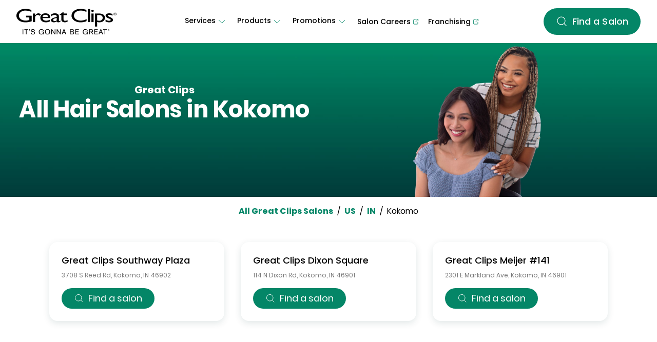

--- FILE ---
content_type: text/html; charset=utf-8
request_url: https://salons.greatclips.com/us/in/kokomo
body_size: 8099
content:
<!DOCTYPE html><html lang="en"><head><link rel="stylesheet" href="/assets/static/main-698b7203.css"/><title>Great Clips Hair Salons in Kokomo, Indiana | Affordable Haircuts</title>
    <meta charset="UTF-8"/>
    <meta name="viewport" content="width=device-width, initial-scale=1, maximum-scale=5"/>
    <meta name="description" content="Browse all Great Clips locations in Kokomo, Indiana to check-in online for mens, womens, and kids haircuts, no appointment necessary."/>
<meta property="og:title" content="Great Clips Hair Salons in Kokomo, Indiana | Affordable Haircuts"/>
<meta property="og:description" content="Browse all Great Clips locations in Kokomo, Indiana to check-in online for mens, womens, and kids haircuts, no appointment necessary."/>
<meta property="og:url" content="https://salons.greatclips.com/us/in/kokomo"/>
<link rel="canonical" href="https://salons.greatclips.com/us/in/kokomo"/>
<link rel="shortcut icon" type="image/ico" href="/assets/static/favicon-0cb2895d.ico"/>
<meta http-equiv="X-UA-Compatible" content="IE=edge"/>
<link rel="dns-prefetch" href="//www.yext-pixel.com"/>
<link rel="dns-prefetch" href="//a.cdnmktg.com"/>
<link rel="dns-prefetch" href="//a.mktgcdn.com"/>
<link rel="dns-prefetch" href="//dynl.mktgcdn.com"/>
<link rel="dns-prefetch" href="//dynm.mktgcdn.com"/>
<link rel="dns-prefetch" href="//www.google-analytics.com"/>
<meta name="format-detection" content="telephone=no"/>
<meta property="og:type" content="website"/>
<meta property="twitter:card" content="summary"/>
    <script>window.yextAnalyticsEnabled=false;window.enableYextAnalytics=()=>{window.yextAnalyticsEnabled=true}</script>
<script type="application/ld+json">
  {"@graph":[null,null,{"@context":"http://www.schema.org","@type":"BreadcrumbList","itemListElement":[{"@type":"ListItem","name":"All Great Clips Salons","position":1,"item":{"@type":"Thing","@id":"../../index.html"}},{"@type":"ListItem","name":"US","position":2,"item":{"@type":"Thing","@id":"../../us"}},{"@type":"ListItem","name":"IN","position":3,"item":{"@type":"Thing","@id":"../../us/in"}},{"@type":"ListItem","name":"Kokomo","position":4,"item":{"@type":"Thing","@id":"../../"}}]}]}
  </script>
<script id="yext-entity-data" data-entity-id="1016483171"></script><script type="module">
        const componentURL = new URL("/assets/server/city.63c3e3ed.js", import.meta.url)
        const component = await import(componentURL);

        const renderURL = new URL("/assets/render/_client.7faac50e.js", import.meta.url)
        const render = await import(renderURL);

        render.render(
        {
            Page: component.default,
            pageProps: {"document":{"__":{"entityPageSet":{},"name":"city","streamId":"directory-city","templateType":"JS"},"_additionalLayoutComponents":["CustomCodeSection"],"_env":{"YEXT_PUBLIC_INDEX_SF":"33004087","YEXT_PUBLIC_INTENT_SF":"36113911","YEXT_PUBLIC_OCI_ENDPOINT":"https://devuatmain-terribly--lime--griffon-pgsdemo-com.preview.pagescdn.com/oci"},"_schema":{"@context":"https://schema.org","@type":"Thing","name":"Kokomo","url":"salons.greatclips.com/us/in/kokomo"},"_site":{"c_canadianBusinessLogo":{"description":"Great Clips It´s Gonna be great home","image":{"alternateText":"Great Clips: It's gonna be great – Home","height":264,"url":"https://a.mktgcdn.com/p/-PH2mg47HT2vrdwpQjv2Db4srs1Ywf-2LhncK2vT-8c/780x264.png","width":780}},"c_column1":{"columnTitle":"Services","dropdown":[{"dropdownLinks":[{"ctaText":"Hair Services Overview","ctaUrl":"https://www.greatclips.com/haircare-services/"},{"ctaText":"Men","ctaUrl":"https://www.greatclips.com/haircare-services/mens-hair-services"},{"ctaText":"Women","ctaUrl":"https://www.greatclips.com/haircare-services/womens-hair-services"},{"ctaText":"Kids","ctaUrl":"https://www.greatclips.com/haircare-services/kids-hair-services"},{"ctaText":"Seniors","ctaUrl":"https://www.greatclips.com/haircare-services/seniors-hair-services"},{"ctaText":"Additional Services","ctaUrl":"https://www.greatclips.com/haircare-services/additional-services"}],"sectionTitle":"Haircare for everyone"},{"dropdownLinks":[{"ctaText":"Online Check-In","ctaUrl":"https://www.greatclips.com/online-check-in/"},{"ctaText":"Clip Notes","ctaUrl":"https://www.greatclips.com/clip-notes/"},{"ctaText":"Lookbook","ctaUrl":"https://www.greatclips.com/lookbook/"},{"ctaText":"Blog","ctaUrl":"https://www.greatclips.com/blog/"}],"sectionTitle":"More From Great Clips"}]},"c_column2":{"columnTitle":"Products","dropdown":[{"dropdownLinks":[{"ctaText":"Product Overview","ctaUrl":"https://www.greatclips.com/haircare-products"},{"ctaText":"Solutions by Great Clips","ctaUrl":"https://www.greatclips.com/haircare-products/solutions-by-great-clips"},{"ctaText":"Tea Tree Solutions by Great Clips","ctaUrl":"https://www.greatclips.com/haircare-products/tea-tree-solutions-by-great-clips"},{"ctaText":"Latitude by Great Clips","ctaUrl":"https://www.greatclips.com/haircare-products/latitude-by-great-clips"},{"ctaText":"Other Salon Products","ctaUrl":"https://www.greatclips.com/haircare-products/#SalonProducts"}]}]},"c_column3":{"columnTitle":"Promotions","dropdown":[{"dropdownLinks":[{"ctaText":"Promotions Overview","ctaUrl":"https://www.greatclips.com/promotions/"},{"ctaText":"Senior Discounts","ctaUrl":"https://www.greatclips.com/promotions/senior-discounts"},{"ctaText":"Haircare Sale","ctaUrl":"https://www.greatclips.com/promotions/haircare-sale"}]},{"dropdownLinks":[{"ctaText":"College Football Playoff","ctaUrl":"https://www.greatclips.com/promotions/college-football-playoff"},{"ctaText":"NCAA","ctaUrl":"https://www.greatclips.com/promotions/march-madness"},{"ctaText":"NHL","ctaUrl":"https://www.greatclips.com/promotions/nhl-partnership"}],"sectionTitle":"Partnerships"}]},"c_column4":{"label":"Salon Careers","link":"https://jobs.greatclips.com/salon","linkType":"URL"},"c_column5":{"label":"Franchising","link":"https://franchise.greatclips.com/?utm_source=salonsgreatclipscom&utm_medium=referral&utm_campaign=header+navigation","linkType":"URL"},"c_copyrightMessage":"© 2024. All Rights Reserved.","c_directoryHeroBanner":{"height":900,"url":"https://a.mktgcdn.com/p/kL7VgCjdzqJ9Rkc-W9xb2RsSl0_PANHr_KkIF2mYhcc/4320x900.jpg","width":4320},"c_directoryHeroBannerMobile":{"height":423,"url":"https://a.mktgcdn.com/p/dS4eQxPRSuS9o9HN3UmkFhQ8ivMx6dDUboNFVciUN5c/1080x423.jpg","width":1080},"c_fASSectionCTA":{"label":"Find a salon","link":"https://app.greatclips.com/","linkType":"URL"},"c_fASSectionTitle":"Looking for something specific?","c_facebook":"https://www.facebook.com/","c_footerAppsDownload":{"clickthroughUrl":"https://www.greatclips.com/great-clips-app","image":{"alternateText":"Download the great clips app","height":79,"url":"https://a.mktgcdn.com/p/5ZYGmPbD7hxTeA2R5SWihkAT-RI1qfgnI__XSMG--i0/236x79.png","width":236}},"c_footerSections":[{"links":[{"cTA":{"ctaText":"Overview","ctaUrl":"https://www.greatclips.com/about-us/overview"}},{"cTA":{"ctaText":"Leadership","ctaUrl":"https://greatclips.com/about-us/leadership/"}},{"cTA":{"ctaText":"Blog","ctaUrl":"https://www.greatclips.com/blog"}},{"cTA":{"ctaText":"Giving","ctaUrl":"https://www.greatclips.com/about-us/giving/"}},{"cTA":{"ctaText":"Latest News","ctaUrl":"https://greatclips.com/about-us/news-room/"}}],"title":"About"},{"links":[{"cTA":{"ctaText":"Salon Careers","ctaUrl":"https://jobs.greatclips.com/salon"},"external":true},{"cTA":{"ctaText":"Corporate Careers","ctaUrl":"https://jobs.greatclips.com/corporate"},"external":true},{"cTA":{"ctaText":"Franchising","ctaUrl":"https://franchise.greatclips.com/?utm_source=salonsgreatclipscom&utm_medium=referral&utm_campaign=footer+navigation"},"external":true},{"cTA":{"ctaText":"Real Estate","ctaUrl":"https://www.greatclips.com/real-estate/"}}],"title":"Opportunities"},{"links":[{"cTA":{"ctaText":"Customer Service","ctaUrl":"https://greatclips.com/customer-service"}},{"cTA":{"ctaText":"Check Gift Card Balance","ctaUrl":"https://greatclips.com/gift-card-balance"}}],"title":"Support"},{"links":[{"cTA":{"ctaText":"Terms of Use","ctaUrl":"https://www.greatclips.com/terms-of-use"}},{"cTA":{"ctaText":"Privacy Notice","ctaUrl":"https://www.greatclips.com/privacy-notice"}},{"cTA":{"ctaText":"Accessibility Notice","ctaUrl":"https://www.greatclips.com/accessibility-notice"}},{"cTA":{"ctaText":"Your Privacy Choices"},"popup":true},{"cTA":{"ctaText":"Gift Card Terms & Conditions","ctaUrl":"https://www.greatclips.com/gift-card-terms-and-conditions"}}],"title":"Legal"}],"c_footerSocials":[{"clickthroughUrl":"https://twitter.com/greatclips","image":{"alternateText":"X","height":22,"url":"https://a.mktgcdn.com/p/DAxAFbFbKMGYC_VAyFJkIHOg6Rh_SYRSBNAtR3h7G1I/21x22.png","width":21}},{"clickthroughUrl":"http://www.facebook.com/greatclips","image":{"alternateText":"facebook","height":22,"url":"https://a.mktgcdn.com/p/GwvRrdqHpEc7GP6vzHJC0GE7paeB2DNmYUIR3DUu0NE/21x22.png","width":21}},{"clickthroughUrl":"http://www.instagram.com/greatclips","image":{"alternateText":"instagram","height":21,"url":"https://a.mktgcdn.com/p/K4VhzrLXVjIEQ2c3v_-OMKKgRocd61dY6iRIc9qtSH8/21x21.png","width":21}},{"clickthroughUrl":"http://www.youtube.com/user/greatclips","image":{"alternateText":"youtube","height":21,"url":"https://a.mktgcdn.com/p/OhUeqx9pf2-ceEQwqV_WDmEvrCBnDBJwaIgQigXrNxo/23x21.png","width":23}},{"clickthroughUrl":"http://www.pinterest.com/greatclips","image":{"alternateText":"pinterest","height":22,"url":"https://a.mktgcdn.com/p/vL36yC9D8izV--mCOd-kOTu1ygTC0dMAoEmtS9l1_J0/21x22.png","width":21}}],"c_headerLogo":{"alternateText":"Great Clips: It's gonna be great – Home","height":66,"url":"https://a.mktgcdn.com/p/K39IdS_b9wu5zlRTgpYxFERxmZbXjbPShcNQXb187Js/195x66.png","width":195},"c_headerMobileLinks":[{"ctaText":"Customer Service","ctaUrl":"https://www.greatclips.com/customer-service"},{"ctaText":"Terms of Use","ctaUrl":"https://www.greatclips.com/terms-of-use"},{"ctaText":"Privacy Notice","ctaUrl":"https://www.greatclips.com/privacy-notice"},{"ctaText":"Accessibility Notice","ctaUrl":"https://www.greatclips.com/accessibility-notice"},{"ctaText":"Your Privacy Choices"},{"ctaText":"Gift Card Terms & Conditions","ctaUrl":"https://www.greatclips.com/gift-card-terms-and-conditions"}],"c_instagram":"https://www.instagram.com/","c_linkedIn":"https://www.linkedin.com/","c_navigationLogo":{"clickthroughUrl":"http://greatclips.com","image":{"alternateText":"Great Clips: It's gonna be great – Home","height":66,"url":"https://a.mktgcdn.com/p/K39IdS_b9wu5zlRTgpYxFERxmZbXjbPShcNQXb187Js/195x66.png","width":195}},"c_searchExperienceAPIKey":"f4a26e51930d708f69c4b1f2433e394f","c_twitter":"https://www.twitter.com/","c_youtube":"https://www.youtube.com/","id":"greatclips-site-entity","logo":{"clickthroughUrl":"http://greatclips.com","image":{"alternateText":"Great Clips: It's gonna be great – Home","height":195,"url":"https://a.mktgcdn.com/p/ex3-9QFDOue79UGS_RO_YUEukcBDOh1enQEkqZsBmYk/195x195.png","width":195}},"meta":{"entityType":{"id":"ce_site","uid":140398},"locale":"en"},"name":"Site Entity","uid":1014599389},"_yext":{"contentDeliveryAPIDomain":"https://cdn.yextapis.com","managementAPIDomain":"https://api.yext.com","platformDomain":"https://www.yext.com"},"businessId":643919,"c_breadcrumbName":"Kokomo","c_meta":{"description":"Browse all Great Clips locations in Kokomo, Indiana to check-in online for mens, womens, and kids haircuts, no appointment necessary.","title":"Great Clips Hair Salons in Kokomo, Indiana | Affordable Haircuts"},"dm_directoryChildren":[{"address":{"city":"Kokomo","countryCode":"US","extraDescription":"Southway Plaza","line1":"3708 S Reed Rd","postalCode":"46902","region":"IN"},"c_customName":"Southway Plaza","hours":{"friday":{"openIntervals":[{"end":"20:00","start":"08:00"}]},"holidayHours":[{"date":"2026-01-18","openIntervals":[{"end":"16:00","start":"10:00"}]},{"date":"2026-11-26","isClosed":true},{"date":"2026-12-25","isClosed":true}],"monday":{"openIntervals":[{"end":"20:00","start":"08:00"}]},"saturday":{"openIntervals":[{"end":"19:00","start":"08:00"}]},"sunday":{"openIntervals":[{"end":"18:00","start":"10:00"}]},"thursday":{"openIntervals":[{"end":"20:00","start":"08:00"}]},"tuesday":{"openIntervals":[{"end":"20:00","start":"08:00"}]},"wednesday":{"openIntervals":[{"end":"20:00","start":"08:00"}]}},"id":"1243","name":"Great Clips","slug":"us/in/kokomo/3708-s-reed-rd","timezone":"America/Indiana/Indianapolis"},{"address":{"city":"Kokomo","countryCode":"US","extraDescription":"Dixon Square","line1":"114 N Dixon Rd","postalCode":"46901","region":"IN"},"c_customName":"Dixon Square","hours":{"friday":{"openIntervals":[{"end":"20:00","start":"08:00"}]},"holidayHours":[{"date":"2026-11-26","isClosed":true},{"date":"2026-12-25","isClosed":true}],"monday":{"openIntervals":[{"end":"20:00","start":"08:00"}]},"saturday":{"openIntervals":[{"end":"19:00","start":"08:00"}]},"sunday":{"openIntervals":[{"end":"18:00","start":"10:00"}]},"thursday":{"openIntervals":[{"end":"20:00","start":"08:00"}]},"tuesday":{"openIntervals":[{"end":"20:00","start":"08:00"}]},"wednesday":{"openIntervals":[{"end":"20:00","start":"08:00"}]}},"id":"1252","name":"Great Clips","slug":"us/in/kokomo/114-n-dixon-rd","timezone":"America/Indiana/Indianapolis"},{"address":{"city":"Kokomo","countryCode":"US","extraDescription":"Meijer #141","line1":"2301 E Markland Ave","postalCode":"46901","region":"IN"},"c_customName":"Meijer #141","hours":{"friday":{"openIntervals":[{"end":"20:00","start":"08:00"}]},"holidayHours":[{"date":"2026-11-26","isClosed":true},{"date":"2026-12-25","isClosed":true}],"monday":{"openIntervals":[{"end":"20:00","start":"08:00"}]},"saturday":{"openIntervals":[{"end":"19:00","start":"08:00"}]},"sunday":{"openIntervals":[{"end":"18:00","start":"10:00"}]},"thursday":{"openIntervals":[{"end":"20:00","start":"08:00"}]},"tuesday":{"openIntervals":[{"end":"20:00","start":"08:00"}]},"wednesday":{"openIntervals":[{"end":"20:00","start":"08:00"}]}},"id":"7068","name":"Great Clips","slug":"us/in/kokomo/2301-e-markland-ave","timezone":"America/Indiana/Indianapolis"}],"dm_directoryParents":[{"c_breadcrumbName":"All Great Clips Salons","name":"Salons Directory","slug":"index.html"},{"c_breadcrumbName":"US","name":"United States","slug":"us"},{"c_breadcrumbName":"IN","name":"Indiana","slug":"us/in"}],"id":"salonsDirectory_us_in_kokomo","locale":"en","meta":{"entityType":{"id":"ce_city","uid":140396},"locale":"en"},"name":"Kokomo","siteDomain":"salons.greatclips.com","siteId":85827,"siteInternalHostName":"salons.greatclips.com","slug":"us/in/kokomo","uid":1016483171,"customBreadCrumbs":[{"slug":"index.html","name":"All Great Clips Salons"},{"slug":"us","name":"US"},{"slug":"us/in","name":"IN"},{"name":"Kokomo","slug":""}]},"__meta":{"mode":"production"},"path":"us/in/kokomo","relativePrefixToRoot":"../../"},
        }
        );
    </script><script>var IS_PRODUCTION = true;var PRODUCTION_DOMAINS = JSON.parse("{\"primary\":\"salons.greatclips.com\",\"aliases\":[]}");</script></head>
      <body>
        <div id="reactele"><a href="#main-content" class="sr-only focus:not-sr-only">Skip to Main Content</a><header class="Header relative"><div class="hidden xl:flex py-4 px-8 justify-between items-center xl:h-[84px]"><div><a class="Link Header-logoLink" href="http://greatclips.com" style="unicode-bidi:bidi-override;direction:ltr"><div class="flex md:w-[195px] mr-2"><img style="object-fit:cover;object-position:center;width:100%;aspect-ratio:195 / 66" src="https://dynl.mktgcdn.com/p/K39IdS_b9wu5zlRTgpYxFERxmZbXjbPShcNQXb187Js/500x500" srcset="https://dynl.mktgcdn.com/p/K39IdS_b9wu5zlRTgpYxFERxmZbXjbPShcNQXb187Js/100x34 100w, https://dynl.mktgcdn.com/p/K39IdS_b9wu5zlRTgpYxFERxmZbXjbPShcNQXb187Js/320x108 320w, https://dynl.mktgcdn.com/p/K39IdS_b9wu5zlRTgpYxFERxmZbXjbPShcNQXb187Js/640x217 640w, https://dynl.mktgcdn.com/p/K39IdS_b9wu5zlRTgpYxFERxmZbXjbPShcNQXb187Js/960x325 960w, https://dynl.mktgcdn.com/p/K39IdS_b9wu5zlRTgpYxFERxmZbXjbPShcNQXb187Js/1280x433 1280w, https://dynl.mktgcdn.com/p/K39IdS_b9wu5zlRTgpYxFERxmZbXjbPShcNQXb187Js/1920x650 1920w" sizes="(max-width: 640px) 100px, (max-width: 768px) 320px, (max-width: 1024px) 640px, (max-width: 1280px) 960px, (max-width: 1536px) 1280px, 1920px" loading="lazy" alt="Great Clips: It&#39;s gonna be great – Home"/></div></a></div><nav class="hidden xl:flex flex-col md:flex-row items-center xl:gap-5" aria-label="Navigation Menu"><div class="flex flex-col relative"><button class="flex flex-row hover:border-brand-primary border-white border rounded-full p-2" aria-controls="Services" aria-expanded="false" aria-label="Services"><div class="font-medium text-[14px]">Services</div><img class="transition transform duration-500 ease-in-out " src="/assets/static/chevron-down-ade3d645.svg" alt=""/></button><div class="-left-[100vw] hidden Header-mobileHeight absolute top-0 w-full xl:top-full xl:shadow-lg xl:rounded-xl xl:w-[255px] bg-white z-50 transition-all duration-300 ease-in-out" tabindex="-1"><div class="py-4 md:px-6 md:pt-6 md:pb-1"><div class="Header-mobileOnly"><button class="border-b border-b-brand-gray-300 my-6 pb-4 flex flex-row w-full text-xl tracking-[-0.15px] font-medium"><img class="Header-openChevron px-4" src="/assets/static/chevron-right-a24c91d3.svg" alt="chevron"/><div class="">Services</div></button></div><div><div class="dropdownSection px-4 text-left xl:px-0 hidden"><h6 class="text-[14px] text-brand-primary border-b border-b-brand-gray-300 font-bold">Haircare for everyone</h6><div class="flex flex-col items-start"><a class="Link py-1 hover:text-brand-tertiary text-[14px]" href="https://www.greatclips.com/haircare-services/" style="unicode-bidi:bidi-override;direction:ltr">Hair Services Overview</a><a class="Link py-1 hover:text-brand-tertiary text-[14px]" href="https://www.greatclips.com/haircare-services/mens-hair-services" style="unicode-bidi:bidi-override;direction:ltr">Men</a><a class="Link py-1 hover:text-brand-tertiary text-[14px]" href="https://www.greatclips.com/haircare-services/womens-hair-services" style="unicode-bidi:bidi-override;direction:ltr">Women</a><a class="Link py-1 hover:text-brand-tertiary text-[14px]" href="https://www.greatclips.com/haircare-services/kids-hair-services" style="unicode-bidi:bidi-override;direction:ltr">Kids</a><a class="Link py-1 hover:text-brand-tertiary text-[14px]" href="https://www.greatclips.com/haircare-services/seniors-hair-services" style="unicode-bidi:bidi-override;direction:ltr">Seniors</a><a class="Link py-1 hover:text-brand-tertiary text-[14px]" href="https://www.greatclips.com/haircare-services/additional-services" style="unicode-bidi:bidi-override;direction:ltr">Additional Services</a></div></div><br/></div><div><div class="dropdownSection px-4 text-left xl:px-0 hidden"><h6 class="text-[14px] text-brand-primary border-b border-b-brand-gray-300 font-bold">More From Great Clips</h6><div class="flex flex-col items-start"><a class="Link py-1 hover:text-brand-tertiary text-[14px]" href="https://www.greatclips.com/online-check-in/" style="unicode-bidi:bidi-override;direction:ltr">Online Check-In</a><a class="Link py-1 hover:text-brand-tertiary text-[14px]" href="https://www.greatclips.com/clip-notes/" style="unicode-bidi:bidi-override;direction:ltr">Clip Notes</a><a class="Link py-1 hover:text-brand-tertiary text-[14px]" href="https://www.greatclips.com/lookbook/" style="unicode-bidi:bidi-override;direction:ltr">Lookbook</a><a class="Link py-1 hover:text-brand-tertiary text-[14px]" href="https://www.greatclips.com/blog/" style="unicode-bidi:bidi-override;direction:ltr">Blog</a></div></div><br/></div></div></div></div><div class="flex flex-col relative"><button class="flex flex-row hover:border-brand-primary border-white border rounded-full p-2" aria-controls="Products" aria-expanded="false" aria-label="Products"><div class="font-medium text-[14px]">Products</div><img class="transition transform duration-500 ease-in-out " src="/assets/static/chevron-down-ade3d645.svg" alt=""/></button><div class="-left-[100vw] hidden Header-mobileHeight absolute top-0 w-full xl:top-full xl:shadow-lg xl:rounded-xl xl:w-[255px] bg-white z-50 transition-all duration-300 ease-in-out" tabindex="-1"><div class="py-4 md:px-6 md:pt-6 md:pb-1"><div class="Header-mobileOnly"><button class="border-b border-b-brand-gray-300 my-6 pb-4 flex flex-row w-full text-xl tracking-[-0.15px] font-medium"><img class="Header-openChevron px-4" src="/assets/static/chevron-right-a24c91d3.svg" alt="chevron"/><div class="">Products</div></button></div><div><div class="dropdownSection px-4 text-left xl:px-0 hidden"><div class="flex flex-col items-start"><a class="Link py-1 hover:text-brand-tertiary text-[14px]" href="https://www.greatclips.com/haircare-products" style="unicode-bidi:bidi-override;direction:ltr">Product Overview</a><a class="Link py-1 hover:text-brand-tertiary text-[14px]" href="https://www.greatclips.com/haircare-products/solutions-by-great-clips" style="unicode-bidi:bidi-override;direction:ltr">Solutions by Great Clips</a><a class="Link py-1 hover:text-brand-tertiary text-[14px]" href="https://www.greatclips.com/haircare-products/tea-tree-solutions-by-great-clips" style="unicode-bidi:bidi-override;direction:ltr">Tea Tree Solutions by Great Clips</a><a class="Link py-1 hover:text-brand-tertiary text-[14px]" href="https://www.greatclips.com/haircare-products/latitude-by-great-clips" style="unicode-bidi:bidi-override;direction:ltr">Latitude by Great Clips</a><a class="Link py-1 hover:text-brand-tertiary text-[14px]" href="https://www.greatclips.com/haircare-products/#SalonProducts" style="unicode-bidi:bidi-override;direction:ltr">Other Salon Products</a></div></div><br/></div></div></div></div><div class="flex flex-col relative"><button class="flex flex-row hover:border-brand-primary border-white border rounded-full p-2" aria-controls="Promotions" aria-expanded="false" aria-label="Promotions"><div class="font-medium text-[14px]">Promotions</div><img class="transition transform duration-500 ease-in-out " src="/assets/static/chevron-down-ade3d645.svg" alt=""/></button><div class="-left-[100vw] hidden Header-mobileHeight absolute top-0 w-full xl:top-full xl:shadow-lg xl:rounded-xl xl:w-[255px] bg-white z-50 transition-all duration-300 ease-in-out" tabindex="-1"><div class="py-4 md:px-6 md:pt-6 md:pb-1"><div class="Header-mobileOnly"><button class="border-b border-b-brand-gray-300 my-6 pb-4 flex flex-row w-full text-xl tracking-[-0.15px] font-medium"><img class="Header-openChevron px-4" src="/assets/static/chevron-right-a24c91d3.svg" alt="chevron"/><div class="">Promotions</div></button></div><div><div class="dropdownSection px-4 text-left xl:px-0 hidden"><div class="flex flex-col items-start"><a class="Link py-1 hover:text-brand-tertiary text-[14px]" href="https://www.greatclips.com/promotions/" style="unicode-bidi:bidi-override;direction:ltr">Promotions Overview</a><a class="Link py-1 hover:text-brand-tertiary text-[14px]" href="https://www.greatclips.com/promotions/senior-discounts" style="unicode-bidi:bidi-override;direction:ltr">Senior Discounts</a><a class="Link py-1 hover:text-brand-tertiary text-[14px]" href="https://www.greatclips.com/promotions/haircare-sale" style="unicode-bidi:bidi-override;direction:ltr">Haircare Sale</a></div></div><br/></div><div><div class="dropdownSection px-4 text-left xl:px-0 hidden"><h6 class="text-[14px] text-brand-primary border-b border-b-brand-gray-300 font-bold">Partnerships</h6><div class="flex flex-col items-start"><a class="Link py-1 hover:text-brand-tertiary text-[14px]" href="https://www.greatclips.com/promotions/college-football-playoff" style="unicode-bidi:bidi-override;direction:ltr">College Football Playoff</a><a class="Link py-1 hover:text-brand-tertiary text-[14px]" href="https://www.greatclips.com/promotions/march-madness" style="unicode-bidi:bidi-override;direction:ltr">NCAA</a><a class="Link py-1 hover:text-brand-tertiary text-[14px]" href="https://www.greatclips.com/promotions/nhl-partnership" style="unicode-bidi:bidi-override;direction:ltr">NHL</a></div></div><br/></div></div></div></div><a class="Link hidden xl:block" href="https://jobs.greatclips.com/salon" rel="noopener" style="unicode-bidi:bidi-override;direction:ltr" target="_blank"><div class="border-white border rounded-full p-1 px-2 flex font-medium text-[14px]">Salon Careers<img class="w-4 pl-1" src="/assets/static/externalTab-561f4bb9.svg" alt=""/></div></a><a class="Link block xl:hidden" href="https://jobs.greatclips.com/salon" rel="noopener" style="unicode-bidi:bidi-override;direction:ltr" target="_blank"><div class=" pr-2 flex justify-between text-[23px] md:text-[14px] tracking-[-0.15px] font-medium">Salon Careers<img class="w-6 pl-1" src="/assets/static/externalTab-561f4bb9.svg" alt=""/></div></a><a class="Link hidden xl:block" href="https://franchise.greatclips.com/?utm_source=salonsgreatclipscom&amp;utm_medium=referral&amp;utm_campaign=header+navigation" rel="noopener" style="unicode-bidi:bidi-override;direction:ltr" target="_blank"><div class="border-white border rounded-full p-1 px-2 flex font-medium text-[14px]">Franchising<img class="w-4 pl-1" src="/assets/static/externalTab-561f4bb9.svg" alt=""/></div></a><a class="Link block xl:hidden" href="https://franchise.greatclips.com/?utm_source=salonsgreatclipscom&amp;utm_medium=referral&amp;utm_campaign=header+navigation" rel="noopener" style="unicode-bidi:bidi-override;direction:ltr" target="_blank"><div class=" pr-2 flex justify-between text-[23px] md:text-[14px] tracking-[-0.15px] font-medium">Franchising<img class="w-6 pl-1" src="/assets/static/externalTab-561f4bb9.svg" alt=""/></div></a></nav><a class="Link bg-brand-tertiary-2 rounded-full text-center flex items-center justify-center self-center" href="https://app.greatclips.com/" style="unicode-bidi:bidi-override;direction:ltr"><div class="py-2 px-4 xl:py-[14px] xl:px-6 flex flex-row justify-center w-max-fit"><img src="/assets/static/search-icon-5bb14518.svg" alt="" class="w-6 h-6 mr-2"/><div class="text-white text-[18px] leading-[24px] tracking-[0.1px] font-medium">Find a Salon</div></div></a></div><div class="flex xl:hidden flex-col h-[62px]"><div class="py-2 px-4 flex justify-between h-full"><div class="flex sm:w-[160px] md:w-[200px] gap-3 flex-1 sm:flex-initial"><button class="xl:hidden" aria-label="Toggle Menu" aria-controls="Toggle Menu" aria-expanded="false"><img src="/assets/static/mobileBurger-20db4dc0.svg" alt="mobile menu toggle" class="w-[20px]"/></button><a class="Link Header-logoLink flex items-center sm:flex-initial flex-1" href="http://greatclips.com" style="unicode-bidi:bidi-override;direction:ltr"><div class="flex mr-2 w-full items-center"><img style="object-fit:cover;object-position:center;width:100%;aspect-ratio:195 / 66" src="https://dynl.mktgcdn.com/p/K39IdS_b9wu5zlRTgpYxFERxmZbXjbPShcNQXb187Js/500x500" class="!w-[136px] !h-fit md:w-[195px] sm:flex-initial " srcset="https://dynl.mktgcdn.com/p/K39IdS_b9wu5zlRTgpYxFERxmZbXjbPShcNQXb187Js/100x34 100w, https://dynl.mktgcdn.com/p/K39IdS_b9wu5zlRTgpYxFERxmZbXjbPShcNQXb187Js/320x108 320w, https://dynl.mktgcdn.com/p/K39IdS_b9wu5zlRTgpYxFERxmZbXjbPShcNQXb187Js/640x217 640w, https://dynl.mktgcdn.com/p/K39IdS_b9wu5zlRTgpYxFERxmZbXjbPShcNQXb187Js/960x325 960w, https://dynl.mktgcdn.com/p/K39IdS_b9wu5zlRTgpYxFERxmZbXjbPShcNQXb187Js/1280x433 1280w, https://dynl.mktgcdn.com/p/K39IdS_b9wu5zlRTgpYxFERxmZbXjbPShcNQXb187Js/1920x650 1920w" sizes="(max-width: 640px) 100px, (max-width: 768px) 320px, (max-width: 1024px) 640px, (max-width: 1280px) 960px, (max-width: 1536px) 1280px, 1920px" loading="lazy" alt="Great Clips: It&#39;s gonna be great – Home"/></div></a></div><a class="Link  bg-brand-tertiary-2 rounded-full text-center flex items-center justify-center transition-all duration-150 ease-in-out" href="https://app.greatclips.com/" style="unicode-bidi:bidi-override;direction:ltr"><div class="py-2 px-4 text-[14px] sm:text-[16px] flex flex-row w-max-fit"><img src="/assets/static/search-icon-5bb14518.svg" alt="" class="pr-1"/><div class="text-white whitespace-nowrap text-base font-medium">Find a Salon</div></div></a></div><div class="-left-[100vw] hidden absolute top-[62px] w-[100vw] h-[calc(100vh-62px)] bg-white z-[21] flex flex-col p-4 transition-all duration-300 ease-in-out" id="Toggle Menu"><div class="flex flex-col gap-8 mb-auto"><div class="flex flex-col" aria-controls="Services" aria-expanded="false"><div class="relative"><button class="flex flex-row justify-between w-full text-[23px] tracking-[-0.15px] font-medium" aria-controls="Services" aria-expanded="false"><div>Services</div><img class="w-8" src="/assets/static/chevron-right-a24c91d3.svg" alt=""/></button></div><div class="-left-[100vw] hidden Header-mobileHeight absolute top-0 w-full xl:top-full xl:shadow-lg xl:rounded-xl xl:w-[255px] bg-white z-50 transition-all duration-300 ease-in-out" tabindex="-1"><div class="py-4 md:px-6 md:pt-6 md:pb-1"><div class="Header-mobileOnly"><button class="border-b border-b-brand-gray-300 my-6 pb-4 flex flex-row w-full text-xl tracking-[-0.15px] font-medium"><img class="Header-openChevron px-4" src="/assets/static/chevron-right-a24c91d3.svg" alt="chevron"/><div class="">Services</div></button></div><div><div class="dropdownSection px-4 text-left xl:px-0 hidden"><h6 class="text-[14px] text-brand-primary border-b border-b-brand-gray-300 font-bold">Haircare for everyone</h6><div class="flex flex-col items-start"><a class="Link py-1 hover:text-brand-tertiary text-[14px]" href="https://www.greatclips.com/haircare-services/" style="unicode-bidi:bidi-override;direction:ltr">Hair Services Overview</a><a class="Link py-1 hover:text-brand-tertiary text-[14px]" href="https://www.greatclips.com/haircare-services/mens-hair-services" style="unicode-bidi:bidi-override;direction:ltr">Men</a><a class="Link py-1 hover:text-brand-tertiary text-[14px]" href="https://www.greatclips.com/haircare-services/womens-hair-services" style="unicode-bidi:bidi-override;direction:ltr">Women</a><a class="Link py-1 hover:text-brand-tertiary text-[14px]" href="https://www.greatclips.com/haircare-services/kids-hair-services" style="unicode-bidi:bidi-override;direction:ltr">Kids</a><a class="Link py-1 hover:text-brand-tertiary text-[14px]" href="https://www.greatclips.com/haircare-services/seniors-hair-services" style="unicode-bidi:bidi-override;direction:ltr">Seniors</a><a class="Link py-1 hover:text-brand-tertiary text-[14px]" href="https://www.greatclips.com/haircare-services/additional-services" style="unicode-bidi:bidi-override;direction:ltr">Additional Services</a></div></div><br/></div><div><div class="dropdownSection px-4 text-left xl:px-0 hidden"><h6 class="text-[14px] text-brand-primary border-b border-b-brand-gray-300 font-bold">More From Great Clips</h6><div class="flex flex-col items-start"><a class="Link py-1 hover:text-brand-tertiary text-[14px]" href="https://www.greatclips.com/online-check-in/" style="unicode-bidi:bidi-override;direction:ltr">Online Check-In</a><a class="Link py-1 hover:text-brand-tertiary text-[14px]" href="https://www.greatclips.com/clip-notes/" style="unicode-bidi:bidi-override;direction:ltr">Clip Notes</a><a class="Link py-1 hover:text-brand-tertiary text-[14px]" href="https://www.greatclips.com/lookbook/" style="unicode-bidi:bidi-override;direction:ltr">Lookbook</a><a class="Link py-1 hover:text-brand-tertiary text-[14px]" href="https://www.greatclips.com/blog/" style="unicode-bidi:bidi-override;direction:ltr">Blog</a></div></div><br/></div></div></div></div><div class="flex flex-col" aria-controls="Products" aria-expanded="false"><div class="relative"><button class="flex flex-row justify-between w-full text-[23px] tracking-[-0.15px] font-medium" aria-controls="Products" aria-expanded="false"><div>Products</div><img class="w-8" src="/assets/static/chevron-right-a24c91d3.svg" alt=""/></button></div><div class="-left-[100vw] hidden Header-mobileHeight absolute top-0 w-full xl:top-full xl:shadow-lg xl:rounded-xl xl:w-[255px] bg-white z-50 transition-all duration-300 ease-in-out" tabindex="-1"><div class="py-4 md:px-6 md:pt-6 md:pb-1"><div class="Header-mobileOnly"><button class="border-b border-b-brand-gray-300 my-6 pb-4 flex flex-row w-full text-xl tracking-[-0.15px] font-medium"><img class="Header-openChevron px-4" src="/assets/static/chevron-right-a24c91d3.svg" alt="chevron"/><div class="">Products</div></button></div><div><div class="dropdownSection px-4 text-left xl:px-0 hidden"><div class="flex flex-col items-start"><a class="Link py-1 hover:text-brand-tertiary text-[14px]" href="https://www.greatclips.com/haircare-products" style="unicode-bidi:bidi-override;direction:ltr">Product Overview</a><a class="Link py-1 hover:text-brand-tertiary text-[14px]" href="https://www.greatclips.com/haircare-products/solutions-by-great-clips" style="unicode-bidi:bidi-override;direction:ltr">Solutions by Great Clips</a><a class="Link py-1 hover:text-brand-tertiary text-[14px]" href="https://www.greatclips.com/haircare-products/tea-tree-solutions-by-great-clips" style="unicode-bidi:bidi-override;direction:ltr">Tea Tree Solutions by Great Clips</a><a class="Link py-1 hover:text-brand-tertiary text-[14px]" href="https://www.greatclips.com/haircare-products/latitude-by-great-clips" style="unicode-bidi:bidi-override;direction:ltr">Latitude by Great Clips</a><a class="Link py-1 hover:text-brand-tertiary text-[14px]" href="https://www.greatclips.com/haircare-products/#SalonProducts" style="unicode-bidi:bidi-override;direction:ltr">Other Salon Products</a></div></div><br/></div></div></div></div><div class="flex flex-col" aria-controls="Promotions" aria-expanded="false"><div class="relative"><button class="flex flex-row justify-between w-full text-[23px] tracking-[-0.15px] font-medium" aria-controls="Promotions" aria-expanded="false"><div>Promotions</div><img class="w-8" src="/assets/static/chevron-right-a24c91d3.svg" alt=""/></button></div><div class="-left-[100vw] hidden Header-mobileHeight absolute top-0 w-full xl:top-full xl:shadow-lg xl:rounded-xl xl:w-[255px] bg-white z-50 transition-all duration-300 ease-in-out" tabindex="-1"><div class="py-4 md:px-6 md:pt-6 md:pb-1"><div class="Header-mobileOnly"><button class="border-b border-b-brand-gray-300 my-6 pb-4 flex flex-row w-full text-xl tracking-[-0.15px] font-medium"><img class="Header-openChevron px-4" src="/assets/static/chevron-right-a24c91d3.svg" alt="chevron"/><div class="">Promotions</div></button></div><div><div class="dropdownSection px-4 text-left xl:px-0 hidden"><div class="flex flex-col items-start"><a class="Link py-1 hover:text-brand-tertiary text-[14px]" href="https://www.greatclips.com/promotions/" style="unicode-bidi:bidi-override;direction:ltr">Promotions Overview</a><a class="Link py-1 hover:text-brand-tertiary text-[14px]" href="https://www.greatclips.com/promotions/senior-discounts" style="unicode-bidi:bidi-override;direction:ltr">Senior Discounts</a><a class="Link py-1 hover:text-brand-tertiary text-[14px]" href="https://www.greatclips.com/promotions/haircare-sale" style="unicode-bidi:bidi-override;direction:ltr">Haircare Sale</a></div></div><br/></div><div><div class="dropdownSection px-4 text-left xl:px-0 hidden"><h6 class="text-[14px] text-brand-primary border-b border-b-brand-gray-300 font-bold">Partnerships</h6><div class="flex flex-col items-start"><a class="Link py-1 hover:text-brand-tertiary text-[14px]" href="https://www.greatclips.com/promotions/college-football-playoff" style="unicode-bidi:bidi-override;direction:ltr">College Football Playoff</a><a class="Link py-1 hover:text-brand-tertiary text-[14px]" href="https://www.greatclips.com/promotions/march-madness" style="unicode-bidi:bidi-override;direction:ltr">NCAA</a><a class="Link py-1 hover:text-brand-tertiary text-[14px]" href="https://www.greatclips.com/promotions/nhl-partnership" style="unicode-bidi:bidi-override;direction:ltr">NHL</a></div></div><br/></div></div></div></div><a class="Link hidden xl:block" href="https://jobs.greatclips.com/salon" rel="noopener" style="unicode-bidi:bidi-override;direction:ltr" target="_blank"><div class="border-white border rounded-full p-1 px-2 flex font-medium text-[14px]">Salon Careers<img class="w-4 pl-1" src="/assets/static/externalTab-561f4bb9.svg" alt=""/></div></a><a class="Link block xl:hidden" href="https://jobs.greatclips.com/salon" rel="noopener" style="unicode-bidi:bidi-override;direction:ltr" target="_blank"><div class=" pr-2 flex justify-between text-[23px] md:text-[14px] tracking-[-0.15px] font-medium">Salon Careers<img class="w-6 pl-1" src="/assets/static/externalTab-561f4bb9.svg" alt=""/></div></a><a class="Link hidden xl:block" href="https://franchise.greatclips.com/?utm_source=salonsgreatclipscom&amp;utm_medium=referral&amp;utm_campaign=header+navigation" rel="noopener" style="unicode-bidi:bidi-override;direction:ltr" target="_blank"><div class="border-white border rounded-full p-1 px-2 flex font-medium text-[14px]">Franchising<img class="w-4 pl-1" src="/assets/static/externalTab-561f4bb9.svg" alt=""/></div></a><a class="Link block xl:hidden" href="https://franchise.greatclips.com/?utm_source=salonsgreatclipscom&amp;utm_medium=referral&amp;utm_campaign=header+navigation" rel="noopener" style="unicode-bidi:bidi-override;direction:ltr" target="_blank"><div class=" pr-2 flex justify-between text-[23px] md:text-[14px] tracking-[-0.15px] font-medium">Franchising<img class="w-6 pl-1" src="/assets/static/externalTab-561f4bb9.svg" alt=""/></div></a></div><div class="flex justify-center"><a class="Link w-full flex justify-center" href="https://www.greatclips.com/great-clips-app" style="unicode-bidi:bidi-override;direction:ltr"><img class="h-[74px]" src="/assets/static/download-apps-cfead85b.svg" alt="Download the Great Clips app"/></a></div><div class="flex flex-wrap gap-x-4 gap-y-2 mb-8 mt-6 justify-center"><a class="text-[12px] text-brand-tertiary" href="https://www.greatclips.com/customer-service">Customer Service</a><a class="text-[12px] text-brand-tertiary" href="https://www.greatclips.com/terms-of-use">Terms of Use</a><a class="text-[12px] text-brand-tertiary" href="https://www.greatclips.com/privacy-notice">Privacy Notice</a><a class="text-[12px] text-brand-tertiary" href="https://www.greatclips.com/accessibility-notice">Accessibility Notice</a><button class="text-[12px] text-brand-tertiary">Your Privacy Choices</button><a class="text-[12px] text-brand-tertiary" href="https://www.greatclips.com/gift-card-terms-and-conditions">Gift Card Terms &amp; Conditions</a></div><a class="Link p-2 mt-6 bg-brand-tertiary-2 rounded-full font-medium text-center flex items-center justify-center" href="https://app.greatclips.com/" style="unicode-bidi:bidi-override;direction:ltr"><div class="py-2 px-6 flex flex-row items-center"><img src="/assets/static/search-icon-5bb14518.svg" alt="" class="w-6 h-6 mr-2"/><div class="text-white text-[18px]">Find a Salon</div></div></a></div></div></header><main id="main-content" class=""><div class="DirectoryHero py-8 lg:py-20 block" style="background-image:url(https://a.mktgcdn.com/p/kL7VgCjdzqJ9Rkc-W9xb2RsSl0_PANHr_KkIF2mYhcc/4320x900.jpg)"><h1 class="mb-6 px-4 lg:text-center w-1/2 2xl:w-[unset]"><div class="Heading Heading--head"><div class="flex flex-col text-white"><div class="text-[20px]">Great Clips</div><div class="Heading--h2">All Hair Salons in <!-- -->Kokomo</div></div></div></h1></div><nav class="Breadcrumbs my-4 container flex justify-center" aria-label="Breadcrumb"><ol class="flex flex-wrap"><li><a class="Link Link--breadcrumbs" href="../..//" style="unicode-bidi:bidi-override;direction:ltr"><span>All Great Clips Salons</span></a><span class="mx-2 text-brand-gray-400">/</span></li><li><a class="Link Link--breadcrumbs" href="../../us" style="unicode-bidi:bidi-override;direction:ltr"><span>US</span></a><span class="mx-2 text-brand-gray-400">/</span></li><li><a class="Link Link--breadcrumbs" href="../../us/in" style="unicode-bidi:bidi-override;direction:ltr"><span>IN</span></a><span class="mx-2 text-brand-gray-400">/</span></li><li><span>Kokomo</span></li></ol></nav><div class="container my-4 md:mt-8 md:mb-16"><ul class="flex flex-wrap"><li class="p-4 w-full md:w-1/2 lg:w-1/3"><div class="Directorycard bg-white p-6 h-full flex flex-col"><div class="flex justify-between grow"><div class="mr-2"><h3 class="mb-2 text-lg font-medium"><a class="Link Link Link--primary hover:underline text-black" href="../../us/in/kokomo/3708-s-reed-rd" style="unicode-bidi:bidi-override;direction:ltr">Great Clips<!-- --> <!-- -->Southway Plaza</a></h3><div class="text-[12px] text-brand-gray-100 mb-1"><div><div><span> <!-- -->3708 S Reed Rd</span><span>,</span><span> <!-- -->Kokomo</span><span>,</span><span> <!-- -->IN</span><span> <!-- -->46902</span></div></div></div><div class="mb-4 text-[12px] text-brand-gray-100"></div></div></div><div class="checkinbutton"><a class="Link OpenStore Button--primary bg-brand-tertiary-2 w-fit py-2 rounded-[100px] flex text-lg whitespace-nowrap" href="https://app.greatclips.com/salon/1243/" style="unicode-bidi:bidi-override;direction:ltr"><img class="mr-2" alt="" src="/assets/static/search-icon-5bb14518.svg"/>Find a salon</a></div></div></li><li class="p-4 w-full md:w-1/2 lg:w-1/3"><div class="Directorycard bg-white p-6 h-full flex flex-col"><div class="flex justify-between grow"><div class="mr-2"><h3 class="mb-2 text-lg font-medium"><a class="Link Link Link--primary hover:underline text-black" href="../../us/in/kokomo/114-n-dixon-rd" style="unicode-bidi:bidi-override;direction:ltr">Great Clips<!-- --> <!-- -->Dixon Square</a></h3><div class="text-[12px] text-brand-gray-100 mb-1"><div><div><span> <!-- -->114 N Dixon Rd</span><span>,</span><span> <!-- -->Kokomo</span><span>,</span><span> <!-- -->IN</span><span> <!-- -->46901</span></div></div></div><div class="mb-4 text-[12px] text-brand-gray-100"></div></div></div><div class="checkinbutton"><a class="Link OpenStore Button--primary bg-brand-tertiary-2 w-fit py-2 rounded-[100px] flex text-lg whitespace-nowrap" href="https://app.greatclips.com/salon/1252/" style="unicode-bidi:bidi-override;direction:ltr"><img class="mr-2" alt="" src="/assets/static/search-icon-5bb14518.svg"/>Find a salon</a></div></div></li><li class="p-4 w-full md:w-1/2 lg:w-1/3"><div class="Directorycard bg-white p-6 h-full flex flex-col"><div class="flex justify-between grow"><div class="mr-2"><h3 class="mb-2 text-lg font-medium"><a class="Link Link Link--primary hover:underline text-black" href="../../us/in/kokomo/2301-e-markland-ave" style="unicode-bidi:bidi-override;direction:ltr">Great Clips<!-- --> <!-- -->Meijer #141</a></h3><div class="text-[12px] text-brand-gray-100 mb-1"><div><div><span> <!-- -->2301 E Markland Ave</span><span>,</span><span> <!-- -->Kokomo</span><span>,</span><span> <!-- -->IN</span><span> <!-- -->46901</span></div></div></div><div class="mb-4 text-[12px] text-brand-gray-100"></div></div></div><div class="checkinbutton"><a class="Link OpenStore Button--primary bg-brand-tertiary-2 w-fit py-2 rounded-[100px] flex text-lg whitespace-nowrap" href="https://app.greatclips.com/salon/7068/" style="unicode-bidi:bidi-override;direction:ltr"><img class="mr-2" alt="" src="/assets/static/search-icon-5bb14518.svg"/>Find a salon</a></div></div></li></ul></div><div class="bg-brand-gray-300 px-4 py-12 sm:p-12"><div class="flex items-center flex-col sm:container"><div class="Heading--h4 mb-4 font-bold text-center max-w-[360px] sm:max-w-none">Looking for something specific?</div><a class="Button Button--primary bg-brand-tertiary-2 w-full sm:w-fit font-medium text-[18px] py-2 md:py-4 text-center" href="https://app.greatclips.com/"><img class="pr-2" src="/assets/static/search-icon-5bb14518.svg" alt="magnifying glass"/>Find a salon</a></div></div></main><footer><div class="Footer sm:px-[64px] sm:py-8 footer:pt-[45px] max-w-[1312px] mx-auto"><div class="flex flex-col footer:flex-row pb-[20px]"><div class="flex flex-row flex-wrap justify-between md:flex-nowrap gap-[20px] grow w-full"><div class="flex flex-col flex-grow w-full md:w-fit mb-6 sm:mr-[64px]"><div class="flex justify-center sm:justify-start mb-8"><a class="Link" href="https://www.greatclips.com/great-clips-app" style="unicode-bidi:bidi-override;direction:ltr"><img class="max-w-[200px]" src="/assets/static/download-apps-cfead85b.svg" alt="Download the Great Clips app"/></a></div><div class="flex items-center justify-center sm:justify-start mb-4"><a href="https://twitter.com/greatclips" class="mr-3 w-6 h-6"><img style="object-fit:cover;object-position:center;max-width:21px;width:100%;aspect-ratio:21 / 22" src="https://dynl.mktgcdn.com/p/DAxAFbFbKMGYC_VAyFJkIHOg6Rh_SYRSBNAtR3h7G1I/500x500" srcset="https://dynl.mktgcdn.com/p/DAxAFbFbKMGYC_VAyFJkIHOg6Rh_SYRSBNAtR3h7G1I/100x105 100w, https://dynl.mktgcdn.com/p/DAxAFbFbKMGYC_VAyFJkIHOg6Rh_SYRSBNAtR3h7G1I/320x335 320w, https://dynl.mktgcdn.com/p/DAxAFbFbKMGYC_VAyFJkIHOg6Rh_SYRSBNAtR3h7G1I/640x670 640w, https://dynl.mktgcdn.com/p/DAxAFbFbKMGYC_VAyFJkIHOg6Rh_SYRSBNAtR3h7G1I/960x1006 960w, https://dynl.mktgcdn.com/p/DAxAFbFbKMGYC_VAyFJkIHOg6Rh_SYRSBNAtR3h7G1I/1280x1341 1280w, https://dynl.mktgcdn.com/p/DAxAFbFbKMGYC_VAyFJkIHOg6Rh_SYRSBNAtR3h7G1I/1920x2011 1920w" sizes="(max-width: 640px) 100px, (max-width: 768px) 320px, (max-width: 1024px) 640px, (max-width: 1280px) 960px, (max-width: 1536px) 1280px, 1920px" loading="lazy" alt="X"/></a><a href="http://www.facebook.com/greatclips" class="mr-3 w-6 h-6"><img style="object-fit:cover;object-position:center;max-width:21px;width:100%;aspect-ratio:21 / 22" src="https://dynl.mktgcdn.com/p/GwvRrdqHpEc7GP6vzHJC0GE7paeB2DNmYUIR3DUu0NE/500x500" srcset="https://dynl.mktgcdn.com/p/GwvRrdqHpEc7GP6vzHJC0GE7paeB2DNmYUIR3DUu0NE/100x105 100w, https://dynl.mktgcdn.com/p/GwvRrdqHpEc7GP6vzHJC0GE7paeB2DNmYUIR3DUu0NE/320x335 320w, https://dynl.mktgcdn.com/p/GwvRrdqHpEc7GP6vzHJC0GE7paeB2DNmYUIR3DUu0NE/640x670 640w, https://dynl.mktgcdn.com/p/GwvRrdqHpEc7GP6vzHJC0GE7paeB2DNmYUIR3DUu0NE/960x1006 960w, https://dynl.mktgcdn.com/p/GwvRrdqHpEc7GP6vzHJC0GE7paeB2DNmYUIR3DUu0NE/1280x1341 1280w, https://dynl.mktgcdn.com/p/GwvRrdqHpEc7GP6vzHJC0GE7paeB2DNmYUIR3DUu0NE/1920x2011 1920w" sizes="(max-width: 640px) 100px, (max-width: 768px) 320px, (max-width: 1024px) 640px, (max-width: 1280px) 960px, (max-width: 1536px) 1280px, 1920px" loading="lazy" alt="facebook"/></a><a href="http://www.instagram.com/greatclips" class="mr-3 w-6 h-6"><img style="object-fit:cover;object-position:center;max-width:21px;width:100%;aspect-ratio:21 / 21" src="https://dynl.mktgcdn.com/p/K4VhzrLXVjIEQ2c3v_-OMKKgRocd61dY6iRIc9qtSH8/500x500" srcset="https://dynl.mktgcdn.com/p/K4VhzrLXVjIEQ2c3v_-OMKKgRocd61dY6iRIc9qtSH8/100x100 100w, https://dynl.mktgcdn.com/p/K4VhzrLXVjIEQ2c3v_-OMKKgRocd61dY6iRIc9qtSH8/320x320 320w, https://dynl.mktgcdn.com/p/K4VhzrLXVjIEQ2c3v_-OMKKgRocd61dY6iRIc9qtSH8/640x640 640w, https://dynl.mktgcdn.com/p/K4VhzrLXVjIEQ2c3v_-OMKKgRocd61dY6iRIc9qtSH8/960x960 960w, https://dynl.mktgcdn.com/p/K4VhzrLXVjIEQ2c3v_-OMKKgRocd61dY6iRIc9qtSH8/1280x1280 1280w, https://dynl.mktgcdn.com/p/K4VhzrLXVjIEQ2c3v_-OMKKgRocd61dY6iRIc9qtSH8/1920x1920 1920w" sizes="(max-width: 640px) 100px, (max-width: 768px) 320px, (max-width: 1024px) 640px, (max-width: 1280px) 960px, (max-width: 1536px) 1280px, 1920px" loading="lazy" alt="instagram"/></a><a href="http://www.youtube.com/user/greatclips" class="mr-3 w-6 h-6"><img style="object-fit:cover;object-position:center;max-width:23px;width:100%;aspect-ratio:23 / 21" src="https://dynl.mktgcdn.com/p/OhUeqx9pf2-ceEQwqV_WDmEvrCBnDBJwaIgQigXrNxo/500x500" srcset="https://dynl.mktgcdn.com/p/OhUeqx9pf2-ceEQwqV_WDmEvrCBnDBJwaIgQigXrNxo/100x91 100w, https://dynl.mktgcdn.com/p/OhUeqx9pf2-ceEQwqV_WDmEvrCBnDBJwaIgQigXrNxo/320x292 320w, https://dynl.mktgcdn.com/p/OhUeqx9pf2-ceEQwqV_WDmEvrCBnDBJwaIgQigXrNxo/640x584 640w, https://dynl.mktgcdn.com/p/OhUeqx9pf2-ceEQwqV_WDmEvrCBnDBJwaIgQigXrNxo/960x877 960w, https://dynl.mktgcdn.com/p/OhUeqx9pf2-ceEQwqV_WDmEvrCBnDBJwaIgQigXrNxo/1280x1169 1280w, https://dynl.mktgcdn.com/p/OhUeqx9pf2-ceEQwqV_WDmEvrCBnDBJwaIgQigXrNxo/1920x1753 1920w" sizes="(max-width: 640px) 100px, (max-width: 768px) 320px, (max-width: 1024px) 640px, (max-width: 1280px) 960px, (max-width: 1536px) 1280px, 1920px" loading="lazy" alt="youtube"/></a><a href="http://www.pinterest.com/greatclips" class="mr-3 w-6 h-6"><img style="object-fit:cover;object-position:center;max-width:21px;width:100%;aspect-ratio:21 / 22" src="https://dynl.mktgcdn.com/p/vL36yC9D8izV--mCOd-kOTu1ygTC0dMAoEmtS9l1_J0/500x500" srcset="https://dynl.mktgcdn.com/p/vL36yC9D8izV--mCOd-kOTu1ygTC0dMAoEmtS9l1_J0/100x105 100w, https://dynl.mktgcdn.com/p/vL36yC9D8izV--mCOd-kOTu1ygTC0dMAoEmtS9l1_J0/320x335 320w, https://dynl.mktgcdn.com/p/vL36yC9D8izV--mCOd-kOTu1ygTC0dMAoEmtS9l1_J0/640x670 640w, https://dynl.mktgcdn.com/p/vL36yC9D8izV--mCOd-kOTu1ygTC0dMAoEmtS9l1_J0/960x1006 960w, https://dynl.mktgcdn.com/p/vL36yC9D8izV--mCOd-kOTu1ygTC0dMAoEmtS9l1_J0/1280x1341 1280w, https://dynl.mktgcdn.com/p/vL36yC9D8izV--mCOd-kOTu1ygTC0dMAoEmtS9l1_J0/1920x2011 1920w" sizes="(max-width: 640px) 100px, (max-width: 768px) 320px, (max-width: 1024px) 640px, (max-width: 1280px) 960px, (max-width: 1536px) 1280px, 1920px" loading="lazy" alt="pinterest"/></a></div><div class="text-center sm:text-start text-[10px] leading-[15px]">© 2026 Great Clips, Inc. All rights reserved.</div></div><div class="max-w-full sm:max-w-[200px] w-full sm:w-auto footer:w-full"><div class="hidden sm:block"><div class="pb-[2px] mb-1 text-[12px] inline-block font-medium text-brand-primary"><h5>About</h5></div><div class="flex flex-col"><a class="text-[12px] hover:underline mb-1 flex" href="https://www.greatclips.com/about-us/overview" target="_parent" rel="noreferrer">Overview<img class="hidden" src="/assets/static/external-link-6df02ca1.svg" alt=""/></a><a class="text-[12px] hover:underline mb-1 flex" href="https://greatclips.com/about-us/leadership/" target="_parent" rel="noreferrer">Leadership<img class="hidden" src="/assets/static/external-link-6df02ca1.svg" alt=""/></a><a class="text-[12px] hover:underline mb-1 flex" href="https://www.greatclips.com/blog" target="_parent" rel="noreferrer">Blog<img class="hidden" src="/assets/static/external-link-6df02ca1.svg" alt=""/></a><a class="text-[12px] hover:underline mb-1 flex" href="https://www.greatclips.com/about-us/giving/" target="_parent" rel="noreferrer">Giving<img class="hidden" src="/assets/static/external-link-6df02ca1.svg" alt=""/></a><a class="text-[12px] hover:underline mb-1 flex" href="https://greatclips.com/about-us/news-room/" target="_parent" rel="noreferrer">Latest News<img class="hidden" src="/assets/static/external-link-6df02ca1.svg" alt=""/></a></div></div><div class="sm:hidden"><button class="px-4 inline-flex items-center w-full justify-between pb-4 Heading--h4 font-bold">About<img src="/assets/static/chevron-down-ade3d645.svg" alt="" class="transition-all delay-100 ease-in-out w-8 h-8"/></button></div></div><div class="max-w-full sm:max-w-[200px] w-full sm:w-auto footer:w-full"><div class="hidden sm:block"><div class="pb-[2px] mb-1 text-[12px] inline-block font-medium text-brand-primary"><h5>Opportunities</h5></div><div class="flex flex-col"><a class="text-[12px] hover:underline mb-1 flex" href="https://jobs.greatclips.com/salon" target="_blank" rel="noreferrer">Salon Careers<img class="block ml-1" src="/assets/static/external-link-6df02ca1.svg" alt=""/></a><a class="text-[12px] hover:underline mb-1 flex" href="https://jobs.greatclips.com/corporate" target="_blank" rel="noreferrer">Corporate Careers<img class="block ml-1" src="/assets/static/external-link-6df02ca1.svg" alt=""/></a><a class="text-[12px] hover:underline mb-1 flex" href="https://franchise.greatclips.com/?utm_source=salonsgreatclipscom&amp;utm_medium=referral&amp;utm_campaign=footer+navigation" target="_blank" rel="noreferrer">Franchising<img class="block ml-1" src="/assets/static/external-link-6df02ca1.svg" alt=""/></a><a class="text-[12px] hover:underline mb-1 flex" href="https://www.greatclips.com/real-estate/" target="_parent" rel="noreferrer">Real Estate<img class="hidden" src="/assets/static/external-link-6df02ca1.svg" alt=""/></a></div></div><div class="sm:hidden"><button class="px-4 inline-flex items-center w-full justify-between pb-4 Heading--h4 font-bold">Opportunities<img src="/assets/static/chevron-down-ade3d645.svg" alt="" class="transition-all delay-100 ease-in-out w-8 h-8"/></button></div></div><div class="max-w-full sm:max-w-[200px] w-full sm:w-auto footer:w-full"><div class="hidden sm:block"><div class="pb-[2px] mb-1 text-[12px] inline-block font-medium text-brand-primary"><h5>Support</h5></div><div class="flex flex-col"><a class="text-[12px] hover:underline mb-1 flex" href="https://greatclips.com/customer-service" target="_parent" rel="noreferrer">Customer Service<img class="hidden" src="/assets/static/external-link-6df02ca1.svg" alt=""/></a><a class="text-[12px] hover:underline mb-1 flex" href="https://greatclips.com/gift-card-balance" target="_parent" rel="noreferrer">Check Gift Card Balance<img class="hidden" src="/assets/static/external-link-6df02ca1.svg" alt=""/></a></div></div><div class="sm:hidden"><button class="px-4 inline-flex items-center w-full justify-between pb-4 Heading--h4 font-bold">Support<img src="/assets/static/chevron-down-ade3d645.svg" alt="" class="transition-all delay-100 ease-in-out w-8 h-8"/></button></div></div><div class="max-w-full sm:max-w-[200px] w-full sm:w-auto footer:w-full hidden sm:block"><div class="hidden sm:block"><div class="pb-[2px] mb-1 text-[12px] inline-block font-medium text-brand-primary"><h5>Legal</h5></div><div class="flex flex-col"><a class="text-[12px] hover:underline mb-1 flex" href="https://www.greatclips.com/terms-of-use" target="_parent" rel="noreferrer">Terms of Use<img class="hidden" src="/assets/static/external-link-6df02ca1.svg" alt=""/></a><a class="text-[12px] hover:underline mb-1 flex" href="https://www.greatclips.com/privacy-notice" target="_parent" rel="noreferrer">Privacy Notice<img class="hidden" src="/assets/static/external-link-6df02ca1.svg" alt=""/></a><a class="text-[12px] hover:underline mb-1 flex" href="https://www.greatclips.com/accessibility-notice" target="_parent" rel="noreferrer">Accessibility Notice<img class="hidden" src="/assets/static/external-link-6df02ca1.svg" alt=""/></a><button class="text-[12px] hover:underline mb-1 text-start">Your Privacy Choices</button><a class="text-[12px] hover:underline mb-1 flex" href="https://www.greatclips.com/gift-card-terms-and-conditions" target="_parent" rel="noreferrer">Gift Card Terms &amp; Conditions<img class="hidden" src="/assets/static/external-link-6df02ca1.svg" alt=""/></a></div></div><div class="sm:hidden"><button class="px-4 inline-flex items-center w-full justify-between pb-4 Heading--h4 font-bold">Legal<img src="/assets/static/chevron-down-ade3d645.svg" alt="" class="transition-all delay-100 ease-in-out w-8 h-8"/></button></div></div><div class="flex sm:hidden flex-col px-4"><a class="text-[12px] mb-4 text-brand-tertiary" href="https://www.greatclips.com/terms-of-use" target="_parent" rel="noreferrer">Terms of Use<img class="hidden" src="/assets/static/external-link-6df02ca1.svg" alt=""/></a><a class="text-[12px] mb-4 text-brand-tertiary" href="https://www.greatclips.com/privacy-notice" target="_parent" rel="noreferrer">Privacy Notice<img class="hidden" src="/assets/static/external-link-6df02ca1.svg" alt=""/></a><a class="text-[12px] mb-4 text-brand-tertiary" href="https://www.greatclips.com/accessibility-notice" target="_parent" rel="noreferrer">Accessibility Notice<img class="hidden" src="/assets/static/external-link-6df02ca1.svg" alt=""/></a><button class="text-[12px] mb-4 text-brand-tertiary text-start">Your Privacy Choices</button><a class="text-[12px] mb-4 text-brand-tertiary" href="https://www.greatclips.com/gift-card-terms-and-conditions" target="_parent" rel="noreferrer">Gift Card Terms &amp; Conditions<img class="hidden" src="/assets/static/external-link-6df02ca1.svg" alt=""/></a></div></div></div></div></footer></div>
      
    </body></html>

--- FILE ---
content_type: image/svg+xml
request_url: https://salons.greatclips.com/assets/static/external-link-6df02ca1.svg
body_size: -248
content:
<svg width="10" height="10" viewBox="0 0 10 10" fill="none" xmlns="http://www.w3.org/2000/svg">
<path d="M8.26457 5.20665V7.74571C8.26457 8.14471 7.91438 8.47116 7.48636 8.47116H2.03889C1.61088 8.47116 1.26068 8.14471 1.26068 7.74571V2.66759C1.26068 2.26859 1.61088 1.94214 2.03889 1.94214H4.76263" stroke="#048667" strokeWidth="1.5" stroke-miterlimit="10" strokeLinecap="round"/>
<path d="M6.20624 1.52856H8.54087C8.64982 1.52856 8.73542 1.60836 8.73542 1.70993V3.88627" stroke="#048667" strokeWidth="1.5" stroke-miterlimit="10" strokeLinecap="round"/>
<path d="M4.76263 5.20672L8.66536 1.5686" stroke="#048667" strokeWidth="1.5" stroke-miterlimit="10" strokeLinecap="round"/>
</svg>
